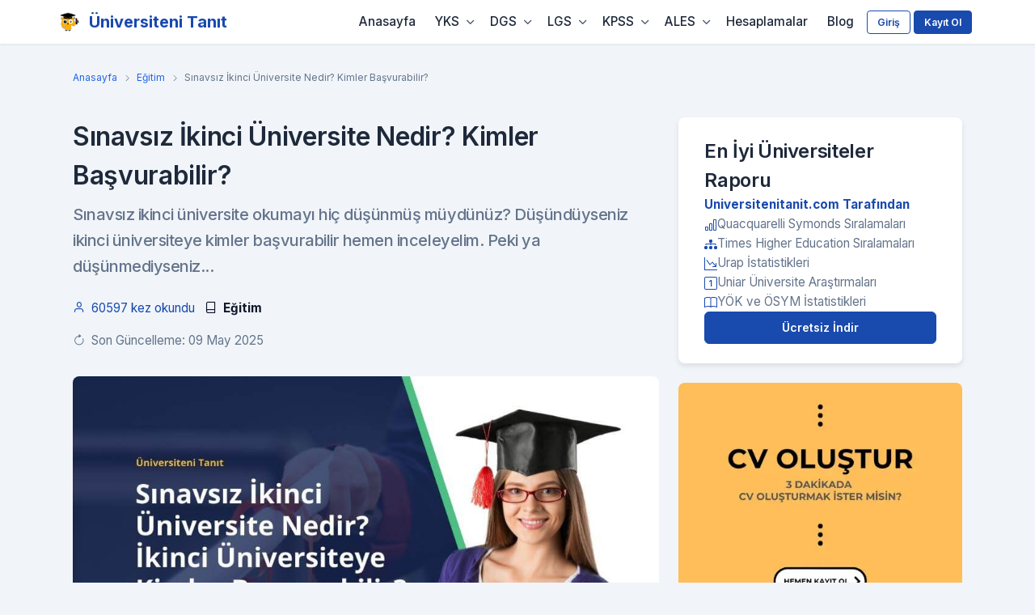

--- FILE ---
content_type: text/html; charset=UTF-8
request_url: https://universitenitanit.com/makale/oku/sinavsiz-ikinci-universite-nedir-kimler-basvurabilir
body_size: 15097
content:
<!DOCTYPE html>
<html lang="tr-TR" prefix="og: http://ogp.me/ns#">

<head>
    <meta charset="utf-8">
    <meta name="viewport" content="width=device-width, initial-scale=1, maximum-scale=1, user-scalable=no">
    <meta name="csrf-token" content="s5UVDAIzsqAZcxoIK1nSvayWOmtStfMimZO9Pa4Z">
    <meta name="robots" content="index, follow">
    
    <meta name="mobile-web-app-capable" content="yes">
    <meta name="apple-touch-fullscreen" content="yes">
    <meta name="HandheldFriendly" content="True">
    <meta name="apple-mobile-web-app-title" content="Üniversiteni Tanıt">
    <meta name="application-name" content="Üniversiteni Tanıt">
    <link rel="shortcut icon" type="image/x-icon" href="https://universitenitanit.com/assets/images/favicon/favicon.ico">
    <link rel="shortcut icon" type="image/png" href="https://universitenitanit.com/assets/images/favicon/favicon.png">
    <link rel="apple-touch-icon" sizes="159x168" href="https://universitenitanit.com/assets/images/brand/logo/apple-touch-icon.png">
    
    <link rel="canonical" href="https://universitenitanit.com/makale/oku/sinavsiz-ikinci-universite-nedir-kimler-basvurabilir">
    
    <link rel="sitemap" type="application/xml" title="Sitemap" href="https://universitenitanit.com/sitemap.xml">
    
    <title>Sınavsız İkinci Üniversite Nedir? Kimler Başvurabilir? | Üniversiteni Tanıt</title>
    <meta name="title" content="Sınavsız İkinci Üniversite Nedir? Kimler Başvurabilir? | Üniversiteni Tanıt">
    <meta name="description" content="Sınavsız ikinci üniversite okumayı hiç düşünmüş müydünüz? Düşündüyseniz ikinci üniversiteye kimler başvurabilir hemen inceleyelim. Peki ya düşünmediyseniz...">
    <meta name="author" content="Üniversiteni Tanıt Team">
    <meta name="theme-color" content="#ffffff">

            <meta property="article:published_time" content="2022-09-02T09:36:04+03:00">
                <meta property="article:modified_time" content="2025-05-09T11:38:50+03:00">
                <meta property="article:section" content="Eğitim">
    
    
    <meta property="og:type" content="article">
    <meta property="og:locale" content="tr_TR">
    <meta property="og:url" content="https://universitenitanit.com/makale/oku/sinavsiz-ikinci-universite-nedir-kimler-basvurabilir">
    <meta property="og:image:secure_url" content="https://universitenitanit.com/uploads/sinavsiz-ikinci-universite-nedir-kimler-basvurabilirc7sJ.jpg">
    <meta property="og:site_name" content="Üniversiteni Tanıt">
    <meta property="og:title" content="Sınavsız İkinci Üniversite Nedir? Kimler Başvurabilir? | Üniversiteni Tanıt">
    <meta property="og:description" content="Sınavsız ikinci üniversite okumayı hiç düşünmüş müydünüz? Düşündüyseniz ikinci üniversiteye kimler başvurabilir hemen inceleyelim. Peki ya düşünmediyseniz...">
    <meta property="og:image" content="https://universitenitanit.com/uploads/sinavsiz-ikinci-universite-nedir-kimler-basvurabilirc7sJ.jpg">
    <meta property="og:image:width" content="960">
    <meta property="og:image:height" content="540">
    
    <meta name="twitter:site" content="@unitanit">
    <meta name="twitter:creator" content="@unitanit">
    <meta property="twitter:card" content="summary_large_image">
    <meta property="twitter:url" content="https://universitenitanit.com/makale/oku/sinavsiz-ikinci-universite-nedir-kimler-basvurabilir">
    <meta property="twitter:title" content="Sınavsız İkinci Üniversite Nedir? Kimler Başvurabilir? | Üniversiteni Tanıt">
    <meta property="twitter:description" content="Sınavsız ikinci üniversite okumayı hiç düşünmüş müydünüz? Düşündüyseniz ikinci üniversiteye kimler başvurabilir hemen inceleyelim. Peki ya düşünmediyseniz...">
    <meta property="twitter:image" content="https://universitenitanit.com/uploads/sinavsiz-ikinci-universite-nedir-kimler-basvurabilirc7sJ.jpg">
    <meta property="twitter:image:alt" content="Sınavsız İkinci Üniversite Nedir? Kimler Başvurabilir? | Üniversiteni Tanıt">






    
    <link href="https://universitenitanit.com/assets/fonts/feather/feather.css" rel="stylesheet">
    <link href="https://universitenitanit.com/assets/libs/bootstrap-icons/font/bootstrap-icons.min.css" rel="stylesheet">
    <link href="https://universitenitanit.com/assets/libs/simplebar/dist/simplebar.min.css" rel="stylesheet">
    
    <link rel="stylesheet" href="https://universitenitanit.com/assets/css/theme.min.css">



    
    
    
    
    
    
    
    

    
    <script type="application/ld+json">
        {
          "@context": "https://schema.org",
          "@type": "Organization",
          "name": "Üniversiteni Tanıt",
          "alternateName": "Sosyal Öğrenci Platformu",
          "url": "https://universitenitanit.com",
          "logo": {
            "@type": "ImageObject",
            "url": "https://universitenitanit.com/assets/images/brand/logo/apple-touch-icon.png",
            "width": 159,
            "height": 168
          },
          "sameAs": [
            "https://x.com/unitanit",
            "https://www.instagram.com/universitenitanit/"
          ]
        }
      </script>

    <script type="application/ld+json">
        {
          "@context": "https://schema.org",
          "@type": "WebSite",
          "name": "Üniversiteni Tanıt",
          "url": "https://universitenitanit.com",
          "potentialAction": [{
            "@type": "SearchAction",
            "target": "https://universitenitanit.com/?s={search_term_string}",
            "query-input": "required name=search_term_string"
          }]
        }
      </script>

    <script type="application/ld+json">
        {
          "@context": "https://schema.org/",
          "@type": "ImageObject",
          "contentUrl": "https://universitenitanit.com/uploads/sinavsiz-ikinci-universite-nedir-kimler-basvurabilirc7sJ.jpg",
          "license": "https://universitenitanit.com/kvkk",
          "acquireLicensePage": "https://universitenitanit.com/iletisim",
          "creditText": "Üniversiteni Tanıt",
          "creator": {
            "@type": "Organization",
            "name": "Üniversiteni Tanıt"
           },
          "copyrightNotice": "Üniversiteni Tanıt"
        }
        </script>

    
    
            <script type="application/ld+json">
{
  "@context": "https://schema.org",
  "@type": "BlogPosting",
  "headline": "Sınavsız İkinci Üniversite Nedir? Kimler Başvurabilir?",
  "description": "Sınavsız ikinci üniversite okumayı hiç düşünmüş müydünüz? Düşündüyseniz ikinci üniversiteye kimler başvurabilir hemen inceleyelim. Peki ya düşünmediyseniz...",
  "datePublished": "2022-09-02T09:36:04+03:00",
  "dateModified": "2025-05-09T11:38:50+03:00",
  "image": {
    "@type": "ImageObject",
    "url": "https://universitenitanit.com/uploads/sinavsiz-ikinci-universite-nedir-kimler-basvurabilirc7sJ.jpg",
    "height": 540,
    "width": 960
  },
  "author": {
    "@type": "Organization",
    "name": "Üniversiteni Tanıt"
  }
}
</script>
        <script type="application/ld+json">
    {
      "@context": "https://schema.org",
      "@type": "BreadcrumbList",
      "itemListElement": [
        {
          "@type": "ListItem",
          "position": 1,
          "name": "Anasayfa",
          "item": "https://universitenitanit.com"
        },
        {
          "@type": "ListItem",
          "position": 2,
          "name": "Eğitim",
          "item": "https://universitenitanit.com/kategoriler/egitim/oku"
        },
        {
          "@type": "ListItem",
          "position": 3,
          "name": "Sınavsız İkinci Üniversite Nedir? Kimler Başvurabilir?",
          "item": "https://universitenitanit.com/makale/oku/sinavsiz-ikinci-universite-nedir-kimler-basvurabilir"
        }
      ]
    }
    </script>
    

    
    







    
    
    
    
    
    
    
    


    
    
    
    
    
    





            <meta name="google-site-verification" content="d2ASDY-Jgk81cKi8rquifaJU29C7qQxIJZ4jCNjK8no">
    

<script async src="https://www.googletagmanager.com/gtag/js?id=AW-452479328" type="65152e5522bb3556abc1ba62-text/javascript"></script>
<script async src="https://www.googletagmanager.com/gtag/js?id=G-N9P0NBYSZH" type="65152e5522bb3556abc1ba62-text/javascript"></script>
<script type="65152e5522bb3556abc1ba62-text/javascript">
  window.dataLayer = window.dataLayer || [];
  function gtag(){dataLayer.push(arguments);}
  gtag('js', new Date());
  gtag('config', 'AW-452479328');
  gtag('config', 'G-N9P0NBYSZH');
</script>


            <script async src="https://pagead2.googlesyndication.com/pagead/js/adsbygoogle.js?client=ca-pub-9720700055970523" crossorigin="anonymous" type="65152e5522bb3556abc1ba62-text/javascript"></script>
    




            <meta name="yandex-verification" content="0b83b4e8c2a71bff">
    
            <meta property="fb:app_id" content="528769551361217">
    
            <meta name="p:domain_verify" content="1e376893056bf49fd801ad257a0f4f20">
    
            <meta name="facebook-domain-verification" content="hoetuw098ta2fl7aovx5azhnlt37ge" />
    
            <!-- Google Tag Manager --> <script type="65152e5522bb3556abc1ba62-text/javascript">(function(w,d,s,l,i){w[l]=w[l]||[];w[l].push({'gtm.start': new Date().getTime(),event:'gtm.js'});var f=d.getElementsByTagName(s)[0], j=d.createElement(s),dl=l!='dataLayer'?'&l='+l:'';j.async=true;j.src= 'https://www.googletagmanager.com/gtm.js?id='+i+dl;f.parentNode.insertBefore(j,f); })(window,document,'script','dataLayer','GTM-NTW9S4C');</script> <!-- End Google Tag Manager -->
    


</head>

<body>


            <!-- Google Tag Manager (noscript) --> <noscript><iframe src="https://www.googletagmanager.com/ns.html?id=GTM-NTW9S4C" height="0" width="0" style="display:none;visibility:hidden"></iframe></noscript> <!-- End Google Tag Manager (noscript) -->
    <nav class="navbar navbar-expand-lg">
    <div class="container px-0">
        <a class="fw-bold text-primary fs-3 d-flex" href="https://universitenitanit.com">
            <img src="https://universitenitanit.com/assets/images/svg/universitenitanit.svg" class="rounded-3 me-2"
                alt="Üniversiteni Tanıt Logo" title="Üniversiteni Tanıt" width="32" height="32" />
            Üniversiteni Tanıt</a>
        <div class="d-flex align-items-center order-lg-3">
            <div class="d-flex align-items-center">




                                    <div class="d-none d-lg-block me-2">
                        <a href="https://universitenitanit.com/login" class="btn btn-sm btn-outline-primary">Giriş</a>
                        <a href="https://universitenitanit.com/register" class="btn btn-sm btn-primary">Kayıt Ol</a>
                    </div>
                
                


            </div>
            <div>
                <button class="navbar-toggler collapsed" type="button" data-bs-toggle="collapse"
                    data-bs-target="#navbar-default" aria-controls="navbar-default" aria-expanded="false"
                    aria-label="Toggle navigation">
                    <span class="icon-bar top-bar mt-0"></span>
                    <span class="icon-bar middle-bar"></span>
                    <span class="icon-bar bottom-bar"></span>
                </button>
            </div>
        </div>
        <!-- Button -->

        <!-- Collapse -->
        <div class="collapse navbar-collapse" id="navbar-default">
            <ul class="navbar-nav ms-auto">
                <li class="nav-item me-2"><a href="https://universitenitanit.com" class="nav-link">Anasayfa</a>

                    <li class="nav-item dropdown">
                        <a class="nav-link dropdown-toggle" href="#" id="navbarLanding" data-bs-toggle="dropdown"
                            aria-haspopup="true" aria-expanded="false">YKS</a>
                        <ul class="dropdown-menu" aria-labelledby="navbarLanding">
                            <li><a href="https://universitenitanit.com/basari-siralamalari-ve-taban-puanlar" class="dropdown-item">YKS Bölüm Puanları</a></li>
                            <li><a href="https://universitenitanit.com/makale/oku/universite-taban-puanlari-ve-basari-siralamalari" class="dropdown-item">YKS Üniversite Puanları</a></li>
                            <li><a href="https://universitenitanit.com/yks-tercih-robotu-bolum-karsilastirma" class="dropdown-item fw-bold text-danger">YKS Tercih Robotu <span> 🚀</span></a></li>
                            <li><a href="https://universitenitanit.com/makale/oku/tyt-konulari-ve-soru-dagilimi-yks" class="dropdown-item">TYT Konuları</a></li>
                            <li><a href="https://universitenitanit.com/makale/oku/ayt-konulari-ve-soru-dagilimi-yks" class="dropdown-item">AYT Konuları</a></li>
                            <li><a href="https://universitenitanit.com/makale/oku/yks-cikmis-sorular" class="dropdown-item">YKS Çıkmış Soruları</a></li>
                        </ul>
                    </li>

                    <li class="nav-item dropdown">
                        <a class="nav-link dropdown-toggle" href="#" id="navbarLanding" data-bs-toggle="dropdown"
                            aria-haspopup="true" aria-expanded="false">DGS</a>
                        <ul class="dropdown-menu" aria-labelledby="navbarLanding">
                            <li><a href="https://universitenitanit.com/makale/oku/dgs-taban-puanlari" class="dropdown-item">DGS Puanları</a></li>
                            <li><a href="https://universitenitanit.com/makale/oku/dgs-konulari-ve-soru-dagilimi" class="dropdown-item">DGS Konuları</a></li>
                            <li><a href="https://universitenitanit.com/makale/oku/dgs-cikmis-sorular-ve-cevaplari-pdf-osym" class="dropdown-item">DGS Çıkmış Soruları</a></li>
                        </ul>
                    </li>

                    <li class="nav-item dropdown">
                        <a class="nav-link dropdown-toggle" href="#" id="navbarLanding" data-bs-toggle="dropdown"
                            aria-haspopup="true" aria-expanded="false">LGS</a>
                        <ul class="dropdown-menu" aria-labelledby="navbarLanding">
                            <li><a href="https://universitenitanit.com/makale/oku/lise-taban-puanlari-ve-yuzdelik-dilimleri-lgs-meb" class="dropdown-item">LGS Puanları</a></li>
                            <li><a href="https://universitenitanit.com/makale/oku/lgs-konulari-ve-soru-dagilimi" class="dropdown-item">LGS Konuları</a></li>
                            <li><a href="https://universitenitanit.com/makale/oku/lgs-cikmis-sorular-ve-cevaplari" class="dropdown-item">LGS Çıkmış Soruları</a></li>
                        </ul>
                    </li>

                    <li class="nav-item dropdown">
                        <a class="nav-link dropdown-toggle" href="#" id="navbarLanding" data-bs-toggle="dropdown"
                            aria-haspopup="true" aria-expanded="false">KPSS</a>
                        <ul class="dropdown-menu" aria-labelledby="navbarLanding">
                            <li><a href="https://universitenitanit.com/makale/oku/kpss-lisans-atama-taban-puanlari" class="dropdown-item">KPSS Lisans Atamaları</a></li>
                            <li><a href="https://universitenitanit.com/makale/oku/kpss-on-lisans-atama-taban-puanlari" class="dropdown-item">KPSS Ön Lisans Atamaları</a></li>
                            <li><a href="https://universitenitanit.com/makale/oku/kpss-ortaogretim-atama-taban-puanlari" class="dropdown-item">KPSS Ortaöğretim Atamaları</a></li>
                            <li><a href="https://universitenitanit.com/makale/oku/kpss-lisans-konulari-ve-soru-dagilimi" class="dropdown-item">KPSS Lisans Konuları</a></li>
                            <li><a href="https://universitenitanit.com/makale/oku/kpss-onlisans-konulari-ve-soru-dagilimi-osym" class="dropdown-item">KPSS Ön Lisans Konuları</a></li>

                        </ul>
                    </li>

                    <li class="nav-item dropdown">
                        <a class="nav-link dropdown-toggle" href="#" id="navbarLanding" data-bs-toggle="dropdown"
                            aria-haspopup="true" aria-expanded="false">ALES</a>
                        <ul class="dropdown-menu" aria-labelledby="navbarLanding">
                            <li><a href="https://universitenitanit.com/makale/oku/ales-konulari-ve-soru-dagilimi" class="dropdown-item">ALES Konuları</a></li>
                            <li><a href="https://universitenitanit.com/makale/oku/ales-cikmis-sorular-ve-cevaplari-son-5-yil" class="dropdown-item">ALES Çıkmış Soruları</a></li>
                        </ul>
                    </li>



                <li class="nav-item me-2"><a href="https://universitenitanit.com#puan-hesaplama-araclari" class="nav-link">Hesaplamalar</a></li>
                <li class="nav-item me-2"><a href="https://universitenitanit.com#blog" class="nav-link">Blog</a></li>


                            



                                <div class="d-lg-none me-2">
                    <li class="nav-item"><a href="https://universitenitanit.com/login" class="nav-link text-primary">Giriş</a></li>
                    <li class="nav-item"><a href="https://universitenitanit.com/register" class="nav-link fw-bold">Kayıt</a></li>
                </div>
                        
                        






            </ul>
        </div>
    </div>
</nav>


    <section class="py-5">
        <div class="container">
            <div class="row">
                <div class="col-12">
                    <div class="d-flex flex-column">
                        <nav aria-label="breadcrumb">
                            <ol class="breadcrumb">
                                <li class="breadcrumb-item"><a href="https://universitenitanit.com">Anasayfa</a></li>
                                <li class="breadcrumb-item"><a
                                        href="https://universitenitanit.com/kategoriler/egitim/oku">Eğitim</a>
                                </li>
                                <li class="breadcrumb-item" aria-current="page">
                                    
                                    <span class="d-inline d-md-none">
                                        Sınavsız İkinci Üniversit...
                                    </span>
                                    
                                    <span class="d-none d-md-inline">
                                        Sınavsız İkinci Üniversite Nedir? Kimler Başvurabilir?
                                    </span>
                                </li>
                            </ol>
                        </nav>
                    </div>
                </div>
            </div>
        </div>
    </section>



    <!-- Content -->
    <section class="py-lg-2 py-3">
        <div class="container mb-lg-8">
            <div class="row">



                <div class="col-xl-8 col-lg-12 col-md-7 col-12">

                    <h1>Sınavsız İkinci Üniversite Nedir? Kimler Başvurabilir?</h1>
                    <p class="lead mb-4">Sınavsız ikinci üniversite okumayı hiç düşünmüş müydünüz? Düşündüyseniz ikinci üniversiteye kimler başvurabilir hemen inceleyelim. Peki ya düşünmediyseniz...</p>


                    <div class="d-flex justify-content-between align-items-center mb-3">
                        <div class="mb-2 mb-md-0">
                            <!-- text -->
                            <span class="text-primary">
                                <i class="fe fe-user"></i>
                                <span class="ms-1">60597 kez okundu</span>
                            </span>
                            <span class="mx-2 text-dark">
                                <i class="fe fe-book"></i>
                                <a href="https://universitenitanit.com/kategoriler/egitim/oku"><span
                                        class="ms-1 fw-bold text-dark">Eğitim</span></a>
                            </span>

                        </div>




                    </div>


                    <div class="d-flex justify-content-between align-items-center mb-5">

                        <div class="mb-2 mb-md-0">
                            <span>
                                <i class="bi bi-arrow-clockwise"></i>
                                <span class="ms-1">Son Güncelleme:
                                    09 May 2025</span>
                                </pspan>

                        </div>

                    </div>


                    <img src="https://universitenitanit.com/uploads/sinavsiz-ikinci-universite-nedir-kimler-basvurabilirc7sJ.jpg" alt="Sınavsız İkinci Üniversite Nedir? Kimler Başvurabilir?"
                        class="img-fluid rounded-3 mb-4" width="960" height="540">




                                            <!-- Ads by https://cvolustur.com start -->
                        <div class="row mt-3 justify-content-center mb-3 d-block d-md-none text-center">
                            <div class="col-md-12">
                                <div class="card bg-light shadow-none">
                                    <a href="https://cvolustur.com" target="_blank" rel="noopener nofollow">
                                        <img src="https://universitenitanit.com/assets/images/banner/isbirligi-cvlustur-universitenitanit-450-375.webp"
                                            alt="Hemen CV Oluştur" class="lazy img-fluid rounded-3" width="450"
                                            height="375">
                                    </a>
                                    <p class="small">- Reklam -</p>
                                </div>
                            </div>
                        </div>
                        <!-- Ads by https://cvolustur.com end -->
                    



                    <h2>Sınavsız İkinci Üniversite Nedir?</h2>
<p>Üniversite mezunları veya halen öğrenci olanlar, sınavsız bir şekilde Ankara Üniversitesi, Atatürk Üniversitesi, Anadolu Üniversitesi ve İstanbul Üniversitesi Açık Öğretim Programlarına kaydolma fırsatından yararlanabilirler. Bu sistem Sınavsız İkinci Üniversite olarak adlandırılmaktadır.</p>

<h2>İkinci Üniversiteye Kimler Başvurabilir?</h2>
<p>Hali hazırda bir üniversitede eğitim alıyorsanız ikinci üniversite bölümlerinde de eğitim alabilirsiniz. Ancak lisans öğrencileri veya mezunları lisans ve ön lisans programlarına, ön lisans programı öğrencileri veya mezunları ön lisans programlarına kayıt yaptırabilirler. Ayrıca, herhangi bir yükseköğretim programına kayıtlı olan öğrenciler, farklı bir alanda olmak kaydıyla ikinci bir programa başvurabilirler.</p>

<h2>İkinci Üniversite Okumanın Sizlere Faydası Ne Olur?</h2>
<p>Üniversiteye girişte zaten bir eğitim alıyorsunuz. Bu eğitimi farklı alanlarda veya ilgili alanlarda kaliteli eğitimlerle taçlandırabilirsiniz. Lisans programlarından mezun olanların çoğu öğrenci CV’ye birkaç az süreli staj ve bir tane üniversite yazıyor. Eğer sosyal sorumluluk, gönüllü çalışma, part time çalışma gibi aktiviteleri ekleyip farklı bir bölümden de mezun olursanız iş başvurularında ön sıralarda olacağınızdan emin olabilirsiniz. Ayrıca, ikinci bir üniversite eğitimi, mevcut mesleğinizde uzmanlaşmanızı veya tamamen yeni bir kariyer yoluna yönelmenizi sağlayabilir. Örneğin, bir mühendislik mezunuysanız, ikinci üniversite ile işletme veya sağlık yönetimi gibi farklı bir alanda yetkinlik kazanabilirsiniz.</p>

<!--Reklam-->
<div class="mb-3">
  <script async src="https://pagead2.googlesyndication.com/pagead/js/adsbygoogle.js?client=ca-pub-9720700055970523" crossorigin="anonymous" type="65152e5522bb3556abc1ba62-text/javascript"></script>
  <!-- newspage-in -->
  <ins class="adsbygoogle" style="display:block" data-ad-client="ca-pub-9720700055970523" data-ad-slot="1409211592" data-ad-format="auto" data-full-width-responsive="true"></ins>
  <script type="65152e5522bb3556abc1ba62-text/javascript">
    (adsbygoogle = window.adsbygoogle || []).push({});
  </script>
</div>
<!--Reklam-->

<h2>Sınavsız İkinci Üniversite Başvuru Şartları Koşulları</h2>
<p>İkinci üniversite kayıt şartları aşağıdaki gibidir.</p>

<div class="mb-3">
  <ul>
    <li>Lisans veya ön lisans programlarından mezun ya da halen eğitim alan öğrenciler ikinci üniversite şartları arasındadır.</li>
    <li>Okuduğunuz veya mezun olduğunuz bölümden farklı bir bölüme kayıt yaptırabilirsiniz.</li>
    <li>KKTC’deki öğrenciler de yukarıdaki şartları sağlamak koşuluyla başvuru yapabilirler.</li>
    <li>Yabancı uyruklu öğrenciler, Türkiye’deki yükseköğretim kurumlarında geçerli bir öğrenci statüsüne sahip olmaları durumunda başvuru yapabilirler.</li>
    <li>Aynı anda iki farklı lisans programına kayıt yaptırılması mümkün değildir; ancak bir lisans ve bir ön lisans programına kayıt olunabilir.</li>
  </ul>
</div>

<h2>İkinci Üniversite Okumanıza İmkan Tanıyan Üniversiteler ve Bölümleri</h2>
<p>Sınavsız ikinci üniversite bölümlerini sizler için listeledik. İkinci üniversite okumanıza imkan tanıyan üniversiteler Atatürk Üniversitesi, İstanbul Üniversitesi, Anadolu Üniversitesi ve Ankara Üniversiteleridir. Lisans programlarına ve ön lisans programlarına kayıt yaptırabilirsiniz. Bu üniversiteler, açık öğretim fakülteleri aracılığıyla geniş bir yelpazede programlar sunar.</p>

<h2>Sınavsız İkinci Üniversite Bölümleri</h2>
<p>Sınavsız ikinci üniversite bölümleri ve üniversitelerine aşağıdaki listelerden ulaşabilirsiniz.</p>

<h3>Atatürk Üniversitesi İkinci Üniversite Bölümleri</h3>
<p>Atatürk Üniversitesi sınavsız ikinci üniversite bölümleri aşağıdaki gibidir.</p>

<div class="mb-3">
  <b>İkinci Üniversite kapsamında başvurabileceğiniz lisans programları;</b>
  <ul>
    <li>Egzersiz ve Spor Bilimleri</li>
    <li>Halkla İlişkiler ve Tanıtım</li>
    <li>Grafik Sanatlar</li>
    <li>İşletme</li>
    <li>Kamu Yönetimi</li>
    <li>Reklamcılık</li>
    <li>Rekreasyon</li>
    <li>Sağlık Yönetimi</li>
    <li>Sosyoloji</li>
    <li>Tarih</li>
  </ul>
</div>

<div class="mb-3">
  <b>İkinci Üniversite kapsamında başvurabileceğiniz ön lisans programları;</b>
  <ul>
    <li>Acil Durum ve Afet Yönetimi</li>
    <li>Bankacılık ve Sigortacılık</li>
    <li>Bilgisayar Programcılığı</li>
    <li>Bilgi Yönetimi</li>
    <li>Büro Yönetimi ve Yönetici Asistanlığı</li>
    <li>Çağrı Merkezi Hizmetleri</li>
    <li>Çocuk Gelişimi</li>
    <li>Dış Ticaret</li>
    <li>Emlak Yönetimi</li>
    <li>Fotoğrafçılık ve Kameramanlık</li>
    <li>Halkla İlişkiler ve Tanıtım</li>
    <li>İslami İlimler</li>
    <li>İş Sağlığı ve Güvenliği</li>
    <li>İşletme Yönetimi</li>
    <li>Laborant ve Veteriner Sağlık</li>
    <li>Lojistik</li>
    <li>Muhasebe ve Vergi Uygulamaları</li>
    <li>Radyo ve Televizyon Programcılığı</li>
    <li>Reklamcılık</li>
    <li>Sağlık Kurumları İşletmeciliği</li>
    <li>Sivil Hava Ulaştırma İşletmeciliği</li>
    <li>Sosyal Hizmetler</li>
    <li>Spor Yönetimi</li>
    <li>Tıbbi Dokümantasyon ve Sekreterlik</li>
    <li>Turizm ve Otel İşletmeciliği</li>
    <li>Yeni Medya ve Gazetecilik</li>
    <li>Yerel Yönetimler</li>
  </ul>
</div>

<!-- Image -->
<figure class="figure mt-2 mb-3">
  <img class="rounded-3 img-fluid" src="https://universitenitanit.com/uploads/sinavsiz-ikinci-universite-nedir-kimler-basvurabilir-1.jpg" alt="Sınavsız İkinci Üniversite Nedir? Kimler Başvurabilir? - Atatürk Üniversitesi" height="540" width="960">
</figure>

<h3>Anadolu Üniversitesi İkinci Üniversite Bölümleri</h3>
<p>Anadolu Üniversitesi sınavsız ikinci üniversite bölümleri (AÖF Anadolu) aşağıdaki gibidir.</p>

<div class="mb-3">
  <b>Açıköğretim Fakültesi ön lisans programları;</b>
  <ul>
    <li>1. Acil Durum ve Afet Yönetimi *</li>
    <li>2. Aşçılık</li>
    <li>3. Bankacılık ve Sigortacılık</li>
    <li>4. Bilgisayar Programcılığı</li>
    <li>5. Büro Yönetimi ve Yönetici Asistanlığı</li>
    <li>6. Coğrafi Bilgi Sistemleri</li>
    <li>7. Çağrı Merkezi Hizmetleri</li>
    <li>8. Dış Ticaret</li>
    <li>9. Emlak Yönetimi</li>
    <li>10. Engelli Bakımı ve Rehabilitasyon *</li>
    <li>11. Ev İdaresi</li>
    <li>12. Fotoğrafçılık ve Kameramanlık</li>
    <li>13. Halkla İlişkiler ve Tanıtım</li>
    <li>14. İlahiyat (Arapça) ***</li>
    <li>15. İlahiyat</li>
    <li>16. İnsan Kaynakları Yönetimi</li>
    <li>17. İş Sağlığı ve Güvenliği</li>
    <li>18. İşletme Yönetimi</li>
    <li>19. Kültürel Miras ve Turizm</li>
    <li>20. Laborant ve Veteriner Sağlık *</li>
    <li>21. Lojistik</li>
    <li>22. Marka İletişimi</li>
    <li>23. Medya ve İletişim</li>
    <li>24. Menkul Kıymetler ve Sermaye Piyasası</li>
    <li>25. Muhasebe ve Vergi Uygulamaları</li>
    <li>26. Perakende Satış ve Mağaza Yönetimi</li>
    <li>27. Radyo ve Televizyon Programcılığı</li>
    <li>28. Sağlık Kurumları İşletmeciliği</li>
    <li>29. Sivil Hava Ulaştırma İşletmeciliği **</li>
    <li>30. Sosyal Hizmetler</li>
    <li>31. Sosyal Medya Yöneticiliği</li>
    <li>32. Spor Yönetimi</li>
    <li>33. Tarım Teknolojisi</li>
    <li>34. Tıbbi Dokümantasyon ve Sekreterlik</li>
    <li>35. Turizm ve Otel İşletmeciliği *</li>
    <li>36. Turizm ve Seyahat Hizmetleri *</li>
    <li>37. Web Tasarımı ve Kodlama</li>
    <li>38. Yaşlı Bakımı</li>
    <li>39. Yerel Yönetimler</li>
  </ul>
</div>

<!--Reklam-->
<div class="mb-3">
  <script async src="https://pagead2.googlesyndication.com/pagead/js/adsbygoogle.js?client=ca-pub-9720700055970523" crossorigin="anonymous" type="65152e5522bb3556abc1ba62-text/javascript"></script>
  <!-- newspage-in -->
  <ins class="adsbygoogle" style="display:block" data-ad-client="ca-pub-9720700055970523" data-ad-slot="1409211592" data-ad-format="auto" data-full-width-responsive="true"></ins>
  <script type="65152e5522bb3556abc1ba62-text/javascript">
    (adsbygoogle = window.adsbygoogle || []).push({});
  </script>
</div>
<!--Reklam-->

<div class="mb-3">
  <b>Açıköğretim Fakültesi Lisans Programları;</b>
  <ul>
    <li>Felsefe</li>
    <li>Görsel İletişim Tasarımı</li>
    <li>Halkla İlişkiler ve Reklamcılık</li>
    <li>Sağlık Yönetimi</li>
    <li>Sosyoloji</li>
    <li>Tarih</li>
    <li>Türk Dili ve Edebiyatı</li>
    <li>Yönetim Bilişim Sistemleri</li>
  </ul>
</div>

<div class="mb-3">
  <b>İktisat Fakültesi Lisans Programları;</b>
  <ul>
    <li>Çalışma Ekonomisi ve Endüstri İlişkileri</li>
    <li>İktisat</li>
    <li>İktisat (İngilizce)****</li>
    <li>Maliye</li>
    <li>Siyaset Bilimi ve Kamu Yönetimi</li>
    <li>Siyaset Bilimi ve Kamu Yönetimi (İngilizce)****</li>
    <li>Uluslararası İlişkiler</li>
    <li>Uluslararası İlişkiler (İngilizce)****</li>
  </ul>
</div>

<div class="mb-3">
  <b>İşletme Fakültesi Lisans Programları;</b>
  <ul>
    <li>Havacılık Yönetimi</li>
    <li>İşletme</li>
    <li>İşletme (İngilizce)****</li>
    <li>Turizm İşletmeciliği</li>
    <li>Uluslararası Ticaret ve Lojistik</li>
  </ul>
</div>

<p>Not: “*” işaretli bölümler zorunlu staj uygulamasının bulunduğu bölümlerdir. “**” işaretli bölümler özel koşullu programlardır. Özel koşulları incelemek için üniversitenin web sitesini ziyaret edebilirsiniz. “***” işaretli bölümlerin öğretim dili Arapçadır. “****” işaretli bölümlerin öğretim dili ise İngilizcedir.</p>

<!-- Image -->
<figure class="figure mt-2 mb-3">
  <img class="rounded-3 img-fluid" src="https://universitenitanit.com/uploads/sinavsiz-ikinci-universite-nedir-kimler-basvurabilir-2.jpg" alt="Sınavsız İkinci Üniversite Nedir? Kimler Başvurabilir? - Aöf" height="540" width="960">
</figure>

<h3>İstanbul Üniversitesi İkinci Üniversite Bölümleri</h3>
<p>İstanbul Üniversitesi sınavsız ikinci üniversite bölümleri aşağıdaki gibidir.</p>

<div class="mb-3">
  <b>AUZEF Ön Lisans Programları</b>
  <ul>
    <li>Bilgisayar Programcılığı</li>
    <li>Çocuk Gelişimi</li>
    <li>E-Ticaret Pazarlama</li>
    <li>Grafik Tasarımı</li>
    <li>Hukuk Büro Yönetimi ve Sekreterliği</li>
    <li>İlahiyat</li>
    <li>İş Sağlığı ve Güvenliği</li>
    <li>Kültürel Miras ve Turizm</li>
    <li>Laborant ve Veteriner Sağlık</li>
    <li>Marka İletişimi</li>
    <li>Sağlık Kurumları İşletmeciliği</li>
    <li>Sivil Hava Ulaştırma İşletmeciliği Yönetimi</li>
    <li>Sosyal Hizmetler</li>
    <li>Tıbbi Dökümantasyon ve Sekreterlik</li>
    <li>Yaşlı Bakımı</li>
  </ul>
</div>

<div class="mb-3">
  <b>AUZEF Lisans Programları</b>
  <ul>
    <li>Coğrafya</li>
    <li>Çocuk Gelişimi</li>
    <li>Felsefe</li>
    <li>Egzersiz ve Spor Bilimleri</li>
    <li>İktisat</li>
    <li>İnsan Kaynakları Yönetimi</li>
    <li>İş Sağlığı ve Güvenliği</li>
    <li>İşletme</li>
    <li>Rekreasyon</li>
    <li>Siyaset Bilimi ve Uluslararası İlişkiler</li>
    <li>Siyaset Bilimi ve Kamu Yönetimi</li>
    <li>Sosyoloji</li>
    <li>Tarih</li>
    <li>Uluslararası Ticaret ve Lojistik</li>
    <li>Yönetim Bilişim Sistemleri</li>
  </ul>
</div>

<!-- Image -->
<figure class="figure mt-2 mb-3">
  <img class="rounded-3 img-fluid" src="https://universitenitanit.com/uploads/sinavsiz-ikinci-universite-nedir-kimler-basvurabilir-3.jpg" alt="Sınavsız İkinci Üniversite Nedir? Kimler Başvurabilir? - Auzef" height="540" width="960">
</figure>

<!--Reklam-->
<div class="mb-3">
  <script async src="https://pagead2.googlesyndication.com/pagead/js/adsbygoogle.js?client=ca-pub-9720700055970523" crossorigin="anonymous" type="65152e5522bb3556abc1ba62-text/javascript"></script>
  <!-- newspage-in -->
  <ins class="adsbygoogle" style="display:block" data-ad-client="ca-pub-9720700055970523" data-ad-slot="1409211592" data-ad-format="auto" data-full-width-responsive="true"></ins>
  <script type="65152e5522bb3556abc1ba62-text/javascript">
    (adsbygoogle = window.adsbygoogle || []).push({});
  </script>
</div>
<!--Reklam-->

<h3>Ankara Üniversitesi İkinci Üniversite Bölümleri</h3>
<p>Ankara Üniversitesi sınavsız ikinci üniversite bölümleri aşağıdaki gibidir.</p>

<div class="mb-3">
  <b>ANKUZEF Ön Lisans Programları;</b>
  <ul>
    <li>Laborant ve Veteriner Sağlık (Açıköğretim ön lisans programı)</li>
    <li>Spor Yönetimi (Açıköğretim ön lisans programı)</li>
    <li>Bilgi Yönetimi (Açıköğretim ön lisans programı)</li>
  </ul>
</div>

<div class="mb-3">
  <b>ANKUZEF Lisans Programları;</b>
  <ul>
    <li>Yönetim Bilişim Sistemleri (İkinci üniversite lisans programı)</li>
    <li>Elektronik Ticaret ve Yönetimi (İkinci üniversite lisans programı)</li>
  </ul>
</div>

<!-- Image -->
<figure class="figure mt-2 mb-3">
  <img class="rounded-3 img-fluid" src="https://universitenitanit.com/uploads/sinavsiz-ikinci-universite-nedir-kimler-basvurabilir-4.jpg" alt="Sınavsız İkinci Üniversite Nedir? Kimler Başvurabilir? - ANKUZEF" height="540" width="960">
</figure>

<!--Reklam-->
<div class="mb-3">
  <script async src="https://pagead2.googlesyndication.com/pagead/js/adsbygoogle.js?client=ca-pub-9720700055970523" crossorigin="anonymous" type="65152e5522bb3556abc1ba62-text/javascript"></script>
  <!-- newspage-in -->
  <ins class="adsbygoogle" style="display:block" data-ad-client="ca-pub-9720700055970523" data-ad-slot="1409211592" data-ad-format="auto" data-full-width-responsive="true"></ins>
  <script type="65152e5522bb3556abc1ba62-text/javascript">
    (adsbygoogle = window.adsbygoogle || []).push({});
  </script>
</div>
<!--Reklam-->

<h2>Sınavsız İkinci Üniversite Kayıt Bilgileri</h2>
<p> <a href="https://ankuzef.ankara.edu.tr/ikinciuniversite" rel="nofollow" target="_blank" class="text-decoration-underline">Ankara Üniversitesi Sınavsız İkinci Üniversite Web Sayfası</a>’na, <a href="https://auzef.istanbul.edu.tr/tr" rel="nofollow" target="_blank" class="text-decoration-underline">İstanbul Üniversitesi Sınavsız İkinci Üniversite Web Sayfası</a>’na, <a href="https://www.ataaof.edu.tr/" rel="nofollow" target="_blank" class="text-decoration-underline">Atatürk Üniversitesi Sınavsız İkinci Üniversite Web Sayfası</a>’na, <a rel="nofollow" target="_blank" href="https://www.anadolu.edu.tr/acikogretim/nasil-ogrenci-olabilirim/ikinci-universite" class="text-decoration-underline">Anadolu Üniversitesi Sınavsız İkinci Üniversite Web Sayfası</a>’na bağlantılara tıklayarak ulaşabilirsiniz. Yükseköğretim kurumlarının öğretim programındaki şartlara ve daha fazla detaylı bilgilere üniversitelerin sayfalarından ulaşabilirsiniz. Ayrıca, kayıt işlemleri genellikle online olarak yapılmakta olup, gerekli belgeler ve süreçler hakkında bilgi almak için ilgili üniversitenin resmi web sitesini düzenli olarak kontrol etmeniz önerilir.</p>

<h2>Üniversiteni Tanıt Tavsiyeleri</h2>
<p>Mezun olanlar ya da hali hazırda örgün programlarda halen eğitim gören öğrencilere mutlaka ikinci bir üniversite okumalarını tavsiye ediyoruz. Sizlerin bakış açısını değiştireceği gibi mesleğinizde veya farklı alanlarda gelişmenizi sağlayacaktır. Açıköğretim programlarından ilginizi çeken herhangi bir programa kayıt yaptırabilirsiniz. Örneğin, bir sosyal hizmetler programına kayıt olarak toplumsal projelerde yer alabilir veya işletme yönetimi okuyarak kendi işinizi kurma yolunda önemli bir adım atabilirsiniz.</p>

<!-- blockquote -->
<figure class="rounded-3 p-3 mb-3" style="background-color: #2e4c6d;">
  <blockquote class="blockquote">
    <p class="text-light"><b>Part Time İşler</b></p>
    <p class="fs-6 text-light">Üniversite Öğrencilerinin Çalışabileceği Part Time İşler</p>
    <a href="https://universitenitanit.com/makale/oku/universite-ogrencilerinin-calisabilecegi-part-time-isler" class="btn btn-sm btn-white mt-1 fw-bold rounded-3" style="color: #2e4c6d;">İçeriğe Git</a>
  </blockquote>
</figure>

<h3>İkinci Üniversite Kayıtları Ne Zaman?</h3>
<p>İkinci üniversite kayıt tarihleri her yıl değişiklik gösterebilir. Genellikle yaz ve sonbahar dönemlerinde kayıtlar açılır. 2025 yılı kayıt tarihleri henüz belli olmadığından, güncel bilgiler için ilgili üniversitelerin resmi web sitelerini takip etmenizi öneririz:</p>
<div>
  <ul>
    <li>Anadolu Üniversitesi - Kayıt tarihleri için resmi duyuruları takip edin.</li>
    <li>Atatürk Üniversitesi - Genellikle yaz döneminde ön kayıtlar alınır, detaylar için web sitesini kontrol edin.</li>
    <li>İstanbul Üniversitesi - <a href="https://ikinciuniversite.istanbul.edu.tr/tr/content/ikinci-universite/ikinci-universite" rel="nofollow" target="_blank"><b>tıkla</b></a></li>
    <li>Ankara Üniversitesi - <a href="https://basvuru.ankara.edu.tr/" target="_blank" rel="nofollow"><b>tıkla</b></a></li>
  </ul>
</div>

                    

                    

                    <hr>

                    <div class="row">
                                                    <div class="col-xl-6 col-lg-4 col-md-6 col-12">
                                <!-- Card -->
                                <div class="card mb-4 shadow-lg card-lift">
                                    <a href="https://universitenitanit.com/makale/oku/qs-dunya-universiteleri-siralamasi"><img
                                            src="https://universitenitanit.com/uploads/qs-dunya-universiteleri-siralamasiU6In.jpg" class="card-img-top"
                                            alt="QS Dünya Üniversiteleri Sıralaması - 2025"></a>
                                    <!-- Card body -->
                                    <div class="card-body">
                                        <a href="https://universitenitanit.com/kategoriler/egitim/oku"
                                            class="fs-5 fw-semibold d-block mb-3 text-primary">Eğitim</a>
                                        <a href="https://universitenitanit.com/makale/oku/qs-dunya-universiteleri-siralamasi">
                                            <p class="h3">QS Dünya Üniversiteleri Sıralaması - 2025</p>
                                        </a>
                                        <p>QS dünya üniversiteleri sıralaması açıklandı. Dünyadaki en iyi üniversiteler hangileri, Türkiye&#039;den kaç üniversite ilk 1000&#039;de, detaylıca inceledik. Başlayalım.</p>
                                        <!-- Media content -->
                                        <div class="row align-items-center g-0 mt-4">
                                            <div class="col-auto">
                                                <p class="fs-6 mb-0">Tam 10429 kez okundu :)
                                                </p>
                                            </div>
                                        </div>
                                    </div>
                                </div>
                            </div>
                                                    <div class="col-xl-6 col-lg-4 col-md-6 col-12">
                                <!-- Card -->
                                <div class="card mb-4 shadow-lg card-lift">
                                    <a href="https://universitenitanit.com/makale/oku/sosyal-hizmetler-uzmani-nedir-ne-is-yapar"><img
                                            src="https://universitenitanit.com/uploads/sosyal-hizmetler-uzmani-nedir-ne-is-yaparj4Vq.jpg" class="card-img-top"
                                            alt="Sosyal Hizmet Uzmanı Nedir? Ne İş Yapar?"></a>
                                    <!-- Card body -->
                                    <div class="card-body">
                                        <a href="https://universitenitanit.com/kategoriler/egitim/oku"
                                            class="fs-5 fw-semibold d-block mb-3 text-primary">Eğitim</a>
                                        <a href="https://universitenitanit.com/makale/oku/sosyal-hizmetler-uzmani-nedir-ne-is-yapar">
                                            <p class="h3">Sosyal Hizmet Uzmanı Nedir? Ne İş Yapar?</p>
                                        </a>
                                        <p>Sosyal Hizmet uzmanı nedir, ne iş yapar? Sizlere bugün çok önemli bir üniversite bölümünü ve mesleği tanıtacağız. Sosyal hizmet bölümü nedir?</p>
                                        <!-- Media content -->
                                        <div class="row align-items-center g-0 mt-4">
                                            <div class="col-auto">
                                                <p class="fs-6 mb-0">Tam 6951 kez okundu :)
                                                </p>
                                            </div>
                                        </div>
                                    </div>
                                </div>
                            </div>
                                            </div>




                </div>

                <div class="col-xl-4 col-lg-12 col-md-5 col-12 mt-6 mt-md-0">


                    <div class="card shadow">
                        <!--card body-->
                        <div class="card-body px-md-5 pt-2">

                            <div class="d-flex flex-column gap-2">
                                <!--heading-->
                                <span class="mb-0 mt-3 h2">
                                    En İyi Üniversiteler Raporu
                                </span>
                                <span class="text-primary fw-bold">Universitenitanit.com Tarafından</span>
                                <div class="d-flex flex-column gap-3">
                                    <div class="d-flex flex-column gap-2">
                                        <ul class="list-unstyled mb-0 d-flex flex-column gap-2">
                                            <li class="d-flex flex-row gap-2">
                                                <!--icon-->
                                                <span>
                                                    <svg xmlns="http://www.w3.org/2000/svg" width="16" height="16"
                                                        fill="currentColor" class="bi bi-bar-chart text-primary"
                                                        viewBox="0 0 16 16">
                                                        <path
                                                            d="M4 11H2v3h2zm5-4H7v7h2zm5-5v12h-2V2zm-2-1a1 1 0 0 0-1 1v12a1 1 0 0 0 1 1h2a1 1 0 0 0 1-1V2a1 1 0 0 0-1-1zM6 7a1 1 0 0 1 1-1h2a1 1 0 0 1 1 1v7a1 1 0 0 1-1 1H7a1 1 0 0 1-1-1zm-5 4a1 1 0 0 1 1-1h2a1 1 0 0 1 1 1v3a1 1 0 0 1-1 1H2a1 1 0 0 1-1-1z" />
                                                    </svg>
                                                </span>
                                                <!--text-->
                                                <span>Quacquarelli Symonds Sıralamaları</span>
                                            </li>
                                            <li class="d-flex flex-row gap-2">
                                                <!--icon-->
                                                <span>
                                                    <svg xmlns="http://www.w3.org/2000/svg" width="16" height="16"
                                                        fill="currentColor" class="bi bi-diagram-3-fill text-primary"
                                                        viewBox="0 0 16 16">
                                                        <path fill-rule="evenodd"
                                                            d="M6 3.5A1.5 1.5 0 0 1 7.5 2h1A1.5 1.5 0 0 1 10 3.5v1A1.5 1.5 0 0 1 8.5 6v1H14a.5.5 0 0 1 .5.5v1a.5.5 0 0 1-1 0V8h-5v.5a.5.5 0 0 1-1 0V8h-5v.5a.5.5 0 0 1-1 0v-1A.5.5 0 0 1 2 7h5.5V6A1.5 1.5 0 0 1 6 4.5zm-6 8A1.5 1.5 0 0 1 1.5 10h1A1.5 1.5 0 0 1 4 11.5v1A1.5 1.5 0 0 1 2.5 14h-1A1.5 1.5 0 0 1 0 12.5zm6 0A1.5 1.5 0 0 1 7.5 10h1a1.5 1.5 0 0 1 1.5 1.5v1A1.5 1.5 0 0 1 8.5 14h-1A1.5 1.5 0 0 1 6 12.5zm6 0a1.5 1.5 0 0 1 1.5-1.5h1a1.5 1.5 0 0 1 1.5 1.5v1a1.5 1.5 0 0 1-1.5 1.5h-1a1.5 1.5 0 0 1-1.5-1.5z" />
                                                    </svg>
                                                </span>
                                                <!--text-->
                                                <span>Times Higher Education Sıralamaları</span>
                                            </li>
                                            <li class="d-flex flex-row gap-2">
                                                <!--icon-->
                                                <span>
                                                    <svg xmlns="http://www.w3.org/2000/svg" width="16" height="16"
                                                        fill="currentColor" class="bi bi-graph-down-arrow text-primary"
                                                        viewBox="0 0 16 16">
                                                        <path fill-rule="evenodd"
                                                            d="M0 0h1v15h15v1H0zm10 11.5a.5.5 0 0 0 .5.5h4a.5.5 0 0 0 .5-.5v-4a.5.5 0 0 0-1 0v2.6l-3.613-4.417a.5.5 0 0 0-.74-.037L7.06 8.233 3.404 3.206a.5.5 0 0 0-.808.588l4 5.5a.5.5 0 0 0 .758.06l2.609-2.61L13.445 11H10.5a.5.5 0 0 0-.5.5" />
                                                    </svg>
                                                </span>
                                                <!--text-->
                                                <span>Urap İstatistikleri</span>
                                            </li>
                                            <li class="d-flex flex-row gap-2">
                                                <!--icon-->
                                                <span>
                                                    <svg xmlns="http://www.w3.org/2000/svg" width="16" height="16"
                                                        fill="currentColor" class="bi bi-1-square text-primary"
                                                        viewBox="0 0 16 16">
                                                        <path
                                                            d="M9.283 4.002V12H7.971V5.338h-.065L6.072 6.656V5.385l1.899-1.383z" />
                                                        <path
                                                            d="M0 2a2 2 0 0 1 2-2h12a2 2 0 0 1 2 2v12a2 2 0 0 1-2 2H2a2 2 0 0 1-2-2zm15 0a1 1 0 0 0-1-1H2a1 1 0 0 0-1 1v12a1 1 0 0 0 1 1h12a1 1 0 0 0 1-1z" />
                                                    </svg>
                                                </span>
                                                <!--text-->
                                                <span>Uniar Üniversite Araştırmaları</span>
                                            </li>
                                            <li class="d-flex flex-row gap-2">
                                                <!--icon-->
                                                <span>
                                                    <svg xmlns="http://www.w3.org/2000/svg" width="16" height="16"
                                                        fill="currentColor" class="bi bi-book text-primary"
                                                        viewBox="0 0 16 16">
                                                        <path
                                                            d="M1 2.828c.885-.37 2.154-.769 3.388-.893 1.33-.134 2.458.063 3.112.752v9.746c-.935-.53-2.12-.603-3.213-.493-1.18.12-2.37.461-3.287.811zm7.5-.141c.654-.689 1.782-.886 3.112-.752 1.234.124 2.503.523 3.388.893v9.923c-.918-.35-2.107-.692-3.287-.81-1.094-.111-2.278-.039-3.213.492zM8 1.783C7.015.936 5.587.81 4.287.94c-1.514.153-3.042.672-3.994 1.105A.5.5 0 0 0 0 2.5v11a.5.5 0 0 0 .707.455c.882-.4 2.303-.881 3.68-1.02 1.409-.142 2.59.087 3.223.877a.5.5 0 0 0 .78 0c.633-.79 1.814-1.019 3.222-.877 1.378.139 2.8.62 3.681 1.02A.5.5 0 0 0 16 13.5v-11a.5.5 0 0 0-.293-.455c-.952-.433-2.48-.952-3.994-1.105C10.413.809 8.985.936 8 1.783" />
                                                    </svg>
                                                </span>
                                                <!--text-->
                                                <span>YÖK ve ÖSYM İstatistikleri</span>
                                            </li>
                                        </ul>
                                    </div>
                                </div>

                                <div class="d-flex flex-column gap-3">
                                    <a href="https://universitenitanit.com/assets/docs/tukiyedeki-en-iyi-universiteler.pdf"
                                        target="_blank" rel="noopener" class="btn btn-primary d-grid">Ücretsiz İndir</a>

                                </div>
                            </div>
                        </div>
                    </div>




                    <script type="65152e5522bb3556abc1ba62-text/javascript">
                        document.addEventListener("DOMContentLoaded", function() {
                            let maxLength = 40; // Maksimum karakter sayısı

                            document.querySelectorAll(".title-truncate").forEach(function(element) {
                                let fullTitle = element.getAttribute("data-full-title");

                                if (fullTitle.length > maxLength) {
                                    element.innerText = fullTitle.substring(0, maxLength) + "...";
                                    element.setAttribute("title", fullTitle); // Hover ile tam başlığı göster
                                }
                            });
                        });
                    </script>




                                            <!-- Ads by https://cvolustur.com start -->
                        <div class="row mt-4 justify-content-center mb-3 d-none d-md-block">
                            <div class="col-md-12">
                                <div class="card bg-light shadow-none">
                                    <a href="https://cvolustur.com" target="_blank" rel="noopener nofollow">
                                        <img src="https://universitenitanit.com/assets/images/banner/isbirligi-cvlustur-universitenitanit-450-375.webp"
                                            alt="Özgeçmiş Oluştur" class="lazy rounded-3 img-fluid" width="450"
                                            height="375">
                                    </a>
                                    <p class="small">Reklam</p>
                                </div>
                            </div>
                        </div>
                        <!-- Ads by https://cvolustur.com end -->
                    



                    <!-- Card -->
                    <div class="card mb-4 border mt-4">
                        <!-- Card body -->
                        <div class="card-body p-4">
                            <p class="h3">En Son</p>
                            <div class="mt-3">
                                <!-- List -->
                                <ul class="list-unstyled mb-0">
                                                                            <li class="mb-3">
                                            <p class="lh-lg h5">
                                                <a href="https://universitenitanit.com/makale/oku/kpss-ortaogretim-meslekleri-nelerdir"
                                                    class="text-inherit title-truncate"
                                                    data-full-title="KPSS Ortaöğretim Meslekleri Nelerdir?">
                                                    KPSS Ortaöğretim Meslekleri Nelerdir?
                                                </a>
                                            </p>
                                        </li>
                                                                            <li class="mb-3">
                                            <p class="lh-lg h5">
                                                <a href="https://universitenitanit.com/makale/oku/muhendislik-bolumlerinin-yks-taban-puanlari-ve-basari-siralamalari"
                                                    class="text-inherit title-truncate"
                                                    data-full-title="2025 Mühendislik Bölümleri Taban Puanları ve Başarı Sıralamaları">
                                                    2025 Mühendislik Bölümleri Taban Puanları ve Başarı Sıralamaları
                                                </a>
                                            </p>
                                        </li>
                                                                            <li class="mb-3">
                                            <p class="lh-lg h5">
                                                <a href="https://universitenitanit.com/makale/oku/ingilizce-ogrenmek-icin-kullanabileceginiz-en-iyi-10-arac"
                                                    class="text-inherit title-truncate"
                                                    data-full-title="En İyi Online İngilizce Öğrenme Platformları (25 Tane)">
                                                    En İyi Online İngilizce Öğrenme Platformları (25 Tane)
                                                </a>
                                            </p>
                                        </li>
                                                                            <li class="mb-3">
                                            <p class="lh-lg h5">
                                                <a href="https://universitenitanit.com/makale/oku/kpss-cikmis-sorular-ve-cevaplari-osym-pdf"
                                                    class="text-inherit title-truncate"
                                                    data-full-title="KPSS Çıkmış Sorular ve Cevapları - ÖSYM | PDF">
                                                    KPSS Çıkmış Sorular ve Cevapları - ÖSYM | PDF
                                                </a>
                                            </p>
                                        </li>
                                                                            <li class="mb-3">
                                            <p class="lh-lg h5">
                                                <a href="https://universitenitanit.com/makale/oku/bos-ders-programi-pdf"
                                                    class="text-inherit title-truncate"
                                                    data-full-title="Boş Ders Programı PDF İndir – Verimli Çalışmanın Anahtarı!">
                                                    Boş Ders Programı PDF İndir – Verimli Çalışmanın Anahtarı!
                                                </a>
                                            </p>
                                        </li>
                                                                    </ul>
                            </div>
                        </div>
                    </div>



 

                    <!-- card -->
                    <div class="card mb-4 border">
                        <!-- card body -->
                        <div class="card-body p-4">
                            <p class="h3">En Popülerler</p>
                            <div class="mt-3">
                                <!-- list -->
                                <ul class="list-unstyled mb-0 nav nav-x-0 flex-column">
                                                                            <li class="lh-lg mb-1">
                                            <i class="fe fe-arrow-right"></i>
                                            <a href="https://universitenitanit.com/makale/oku/kpss-ortaogretim-meslekleri-nelerdir"
                                                class="text-link d-inline title-truncate"
                                                data-full-title="KPSS Ortaöğretim Meslekleri Nelerdir?">
                                                KPSS Ortaöğretim Meslekleri Nelerdir?
                                            </a>
                                        </li>
                                                                            <li class="lh-lg mb-1">
                                            <i class="fe fe-arrow-right"></i>
                                            <a href="https://universitenitanit.com/makale/oku/dgs-konulari-ve-soru-dagilimi"
                                                class="text-link d-inline title-truncate"
                                                data-full-title="2026 DGS Konuları ve Soru Dağılımı (ÖSYM)">
                                                2026 DGS Konuları ve Soru Dağılımı (ÖSYM)
                                            </a>
                                        </li>
                                                                            <li class="lh-lg mb-1">
                                            <i class="fe fe-arrow-right"></i>
                                            <a href="https://universitenitanit.com/makale/oku/turkiyedeki-pilotaj-ucretleri"
                                                class="text-link d-inline title-truncate"
                                                data-full-title="Türkiye&#039;deki Pilotaj Ücretleri - 2025 - 2026">
                                                Türkiye&#039;deki Pilotaj Ücretleri - 2025 - 2026
                                            </a>
                                        </li>
                                                                            <li class="lh-lg mb-1">
                                            <i class="fe fe-arrow-right"></i>
                                            <a href="https://universitenitanit.com/makale/oku/kpss-onlisans-konulari-ve-soru-dagilimi-osym"
                                                class="text-link d-inline title-truncate"
                                                data-full-title="KPSS Önlisans Konuları ve Soru Dağılımı - 2026">
                                                KPSS Önlisans Konuları ve Soru Dağılımı - 2026
                                            </a>
                                        </li>
                                                                            <li class="lh-lg mb-1">
                                            <i class="fe fe-arrow-right"></i>
                                            <a href="https://universitenitanit.com/makale/oku/muhendislik-bolumlerinin-yks-taban-puanlari-ve-basari-siralamalari"
                                                class="text-link d-inline title-truncate"
                                                data-full-title="2025 Mühendislik Bölümleri Taban Puanları ve Başarı Sıralamaları">
                                                2025 Mühendislik Bölümleri Taban Puanları ve Başarı Sıralamaları
                                            </a>
                                        </li>
                                                                            <li class="lh-lg mb-1">
                                            <i class="fe fe-arrow-right"></i>
                                            <a href="https://universitenitanit.com/makale/oku/ales-konulari-ve-soru-dagilimi"
                                                class="text-link d-inline title-truncate"
                                                data-full-title="ALES Konuları ve ALES Soru Dağılımı 2025">
                                                ALES Konuları ve ALES Soru Dağılımı 2025
                                            </a>
                                        </li>
                                                                            <li class="lh-lg mb-1">
                                            <i class="fe fe-arrow-right"></i>
                                            <a href="https://universitenitanit.com/makale/oku/ilk-10a-giren-bazi-esit-agirlik-bolumlerinin-yks-taban-puanlari-ve-basari-siralamalari"
                                                class="text-link d-inline title-truncate"
                                                data-full-title="2025 Eşit Ağırlık Bölümleri ve Eşit Ağırlık Meslekleri Puanları">
                                                2025 Eşit Ağırlık Bölümleri ve Eşit Ağırlık Meslekleri Puanları
                                            </a>
                                        </li>
                                                                            <li class="lh-lg mb-1">
                                            <i class="fe fe-arrow-right"></i>
                                            <a href="https://universitenitanit.com/makale/oku/kpss-lisans-konulari-ve-soru-dagilimi"
                                                class="text-link d-inline title-truncate"
                                                data-full-title="2025 KPSS Lisans Konuları ve Soru Dağılımı">
                                                2025 KPSS Lisans Konuları ve Soru Dağılımı
                                            </a>
                                        </li>
                                                                            <li class="lh-lg mb-1">
                                            <i class="fe fe-arrow-right"></i>
                                            <a href="https://universitenitanit.com/makale/oku/phd-nedir-doktora-derecesi-nasil-alinir"
                                                class="text-link d-inline title-truncate"
                                                data-full-title="PhD Nedir? Doktora Derecesi Nasıl Alınır?">
                                                PhD Nedir? Doktora Derecesi Nasıl Alınır?
                                            </a>
                                        </li>
                                                                            <li class="lh-lg mb-1">
                                            <i class="fe fe-arrow-right"></i>
                                            <a href="https://universitenitanit.com/makale/oku/mulakatta-kendini-tanitmak-kendini-tanitma-ornekleri-ile-anlattik"
                                                class="text-link d-inline title-truncate"
                                                data-full-title="Mülakatta Kendini Tanıtmak - Kendini Tanıtma Örnekleri İle Anlattık">
                                                Mülakatta Kendini Tanıtmak - Kendini Tanıtma Örnekleri İle Anlattık
                                            </a>
                                        </li>
                                                                    </ul>
                            </div>
                        </div>
                    </div>



                    <!-- Card -->
                    <div class="card mb-4 border">
                        <!-- Card body -->
                        <div class="card-body p-4">
                            <p class="h3">Kategoriler</p>
                            <div class="mt-3">
                                                                    <a href="https://universitenitanit.com/kategoriler/sehirler/oku"
                                        class="btn btn-light btn-xs mb-2">Şehirler</a>
                                                                    <a href="https://universitenitanit.com/kategoriler/nedir/oku"
                                        class="btn btn-light btn-xs mb-2">Nedir</a>
                                                                    <a href="https://universitenitanit.com/kategoriler/izlenceler/oku"
                                        class="btn btn-light btn-xs mb-2">İzlenceler</a>
                                                                    <a href="https://universitenitanit.com/kategoriler/socialing/oku"
                                        class="btn btn-light btn-xs mb-2">Socialing</a>
                                                                    <a href="https://universitenitanit.com/kategoriler/gaming/oku"
                                        class="btn btn-light btn-xs mb-2">Gaming</a>
                                                                    <a href="https://universitenitanit.com/kategoriler/yurtdisi/oku"
                                        class="btn btn-light btn-xs mb-2">Yurtdışı</a>
                                                                    <a href="https://universitenitanit.com/kategoriler/universiteler/oku"
                                        class="btn btn-light btn-xs mb-2">Üniversiteler</a>
                                                                    <a href="https://universitenitanit.com/kategoriler/egitim/oku"
                                        class="btn btn-light btn-xs mb-2">Eğitim</a>
                                                                    <a href="https://universitenitanit.com/kategoriler/teknoloji/oku"
                                        class="btn btn-light btn-xs mb-2">Teknoloji</a>
                                                                    <a href="https://universitenitanit.com/kategoriler/testing/oku"
                                        class="btn btn-light btn-xs mb-2">Testing</a>
                                                                    <a href="https://universitenitanit.com/kategoriler/universite-bolumleri/oku"
                                        class="btn btn-light btn-xs mb-2">Üniversite Bölümleri</a>
                                                                    <a href="https://universitenitanit.com/kategoriler/video/oku"
                                        class="btn btn-light btn-xs mb-2">Video</a>
                                                                    <a href="https://universitenitanit.com/kategoriler/dikey-gecis-sinavi/oku"
                                        class="btn btn-light btn-xs mb-2">DGS 2025</a>
                                                                    <a href="https://universitenitanit.com/kategoriler/universite-sinavi/oku"
                                        class="btn btn-light btn-xs mb-2">YKS 2025</a>
                                                                    <a href="https://universitenitanit.com/kategoriler/haberler/oku"
                                        class="btn btn-light btn-xs mb-2">Haberler</a>
                                                                    <a href="https://universitenitanit.com/kategoriler/ekonomi/oku"
                                        class="btn btn-light btn-xs mb-2">Ekonomi</a>
                                                                    <a href="https://universitenitanit.com/kategoriler/kimdir/oku"
                                        class="btn btn-light btn-xs mb-2">Kimdir</a>
                                                                    <a href="https://universitenitanit.com/kategoriler/lgs/oku"
                                        class="btn btn-light btn-xs mb-2">LGS</a>
                                                                    <a href="https://universitenitanit.com/kategoriler/meslekler/oku"
                                        class="btn btn-light btn-xs mb-2">Meslekler</a>
                                                                    <a href="https://universitenitanit.com/kategoriler/kpss/oku"
                                        class="btn btn-light btn-xs mb-2">KPSS</a>
                                                            </div>
                        </div>
                    </div>






                    <style>
                        @media (min-width: 768px) {
                            .sticky-sidebar {
                                position: -webkit-sticky;
                                /* Safari */
                                position: sticky;
                                top: 20px;
                                /* Sayfa üstünden 20px boşluk bırakarak yapışır */
                            }
                        }
                    </style>

                    
                    


                    
                    



                    



                

            


        


    






                </div>




            </div>
        </div>
    </section>





<footer class="py-lg-8 py-5 footer footer-dark">
    <div class="container">
        <div class="row gy-4">
            <div class="col-lg-4 col-12">
                <div class="d-flex flex-column gap-4">
                    <div>
                        <a class="fw-bold text-dark fs-3 d-flex" style="color: aliceblue !important;"
                            href="">
                            <img src="https://universitenitanit.com/assets/images/svg/universitenitanit.svg" class="rounded-3 me-2" alt="Üniversiteni Tanıt Logo"
                                title="Üniversiteni Tanıt" width="32" height="32" />
                                Üniversiteni Tanıt</a>
                    </div>
                    <div>
                        <p class="mb-0 txet-gray-500">Üniversiteni Tanıt, üniversite tercihi yapacak öğrencilere ilham veren ve mevcut öğrencilerin kampüs deneyimlerini paylaşabileceği bir platformdur. Gerçek deneyimlere dayalı bilgi paylaşımı ile üniversitelerin yaşam koşullarını, eğitim kalitesini ve sosyal olanaklarını daha yakından tanıyın. Sen de üniversiteni tanıtarak öğrencilere ışık tut!</p>
                    </div>
                    
                                                <div class="d-flex flex-row gap-2">
            <a href="https://apps.apple.com/tr/app/%C3%BCniversiteni-tan%C4%B1t/id6744484823?l=tr&platform=iphone" rel="nofollow"><img src="https://universitenitanit.com/uploads/appstore.svg" alt="App Store'da Üniversiteni Tanıt'ı İndir" class="img-fluid rounded-3"></a>
            <a href="https://play.google.com/store/apps/details?id=com.unitanit.universitenitanit&hl=tr" rel="nofollow"><img src="https://universitenitanit.com/uploads/playstore.svg" alt="Play Store'da Üniversiteni Tanıt'ı İndir" class="img-fluid rounded-3"></a>
          </div>



                    <div class="fs-4 d-flex flex-row gap-3">
                        <a href="https://www.instagram.com/universitenitanit/" title="Instagram" target="_blank" rel="nofollow noopener"
                            class="text-reset">
                            <svg xmlns="http://www.w3.org/2000/svg" width="16" height="16" fill="currentColor"
                                class="bi bi-instagram" viewBox="0 0 16 16">
                                <path
                                    d="M8 0C5.829 0 5.556.01 4.703.048 3.85.088 3.269.222 2.76.42a3.917 3.917 0 0 0-1.417.923A3.927 3.927 0 0 0 .42 2.76C.222 3.268.087 3.85.048 4.7.01 5.555 0 5.827 0 8.001c0 2.172.01 2.444.048 3.297.04.852.174 1.433.372 1.942.205.526.478.972.923 1.417.444.445.89.719 1.416.923.51.198 1.09.333 1.942.372C5.555 15.99 5.827 16 8 16s2.444-.01 3.298-.048c.851-.04 1.434-.174 1.943-.372a3.916 3.916 0 0 0 1.416-.923c.445-.445.718-.891.923-1.417.197-.509.332-1.09.372-1.942C15.99 10.445 16 10.173 16 8s-.01-2.445-.048-3.299c-.04-.851-.175-1.433-.372-1.941a3.926 3.926 0 0 0-.923-1.417A3.911 3.911 0 0 0 13.24.42c-.51-.198-1.092-.333-1.943-.372C10.443.01 10.172 0 7.998 0h.003zm-.717 1.442h.718c2.136 0 2.389.007 3.232.046.78.035 1.204.166 1.486.275.373.145.64.319.92.599.28.28.453.546.598.92.11.281.24.705.275 1.485.039.843.047 1.096.047 3.231s-.008 2.389-.047 3.232c-.035.78-.166 1.203-.275 1.485a2.47 2.47 0 0 1-.599.919c-.28.28-.546.453-.92.598-.28.11-.704.24-1.485.276-.843.038-1.096.047-3.232.047s-2.39-.009-3.233-.047c-.78-.036-1.203-.166-1.485-.276a2.478 2.478 0 0 1-.92-.598 2.48 2.48 0 0 1-.6-.92c-.109-.281-.24-.705-.275-1.485-.038-.843-.046-1.096-.046-3.233 0-2.136.008-2.388.046-3.231.036-.78.166-1.204.276-1.486.145-.373.319-.64.599-.92.28-.28.546-.453.92-.598.282-.11.705-.24 1.485-.276.738-.034 1.024-.044 2.515-.045v.002zm4.988 1.328a.96.96 0 1 0 0 1.92.96.96 0 0 0 0-1.92zm-4.27 1.122a4.109 4.109 0 1 0 0 8.217 4.109 4.109 0 0 0 0-8.217zm0 1.441a2.667 2.667 0 1 1 0 5.334 2.667 2.667 0 0 1 0-5.334z" />
                            </svg>
                        </a>
                        <a href="https://x.com/unitanit" title="Twitter" target="_blank" rel="nofollow noopener" class="text-reset">
                            <svg xmlns="http://www.w3.org/2000/svg" width="16" height="16" fill="currentColor"
                                class="bi bi-twitter-x" viewBox="0 0 16 16">
                                <path
                                    d="M12.6.75h2.454l-5.36 6.142L16 15.25h-4.937l-3.867-5.07-4.425 5.07H.316l5.733-6.57L0 .75h5.063l3.495 4.633L12.601.75Zm-.86 13.028h1.36L4.323 2.145H2.865z" />
                            </svg>
                        </a>
                        <a href="https://www.tiktok.com/@universitenitanit" title="TikTok" target="_blank" rel="nofollow noopener" class="text-reset">
                            <svg xmlns="http://www.w3.org/2000/svg" width="16" height="16" fill="currentColor" class="bi bi-tiktok" viewBox="0 0 16 16">
                                <path d="M9 0h1.98c.144.715.54 1.617 1.235 2.512C12.895 3.389 13.797 4 15 4v2c-1.753 0-3.07-.814-4-1.829V11a5 5 0 1 1-5-5v2a3 3 0 1 0 3 3z"/>
                              </svg>
                        </a>
                        <a href="https://www.youtube.com/@universitenitanit" title="Youtube" target="_blank" rel="nofollow noopener" class="text-reset">
                            <svg xmlns="http://www.w3.org/2000/svg" width="16" height="16" fill="currentColor" class="bi bi-youtube" viewBox="0 0 16 16">
                                <path d="M8.051 1.999h.089c.822.003 4.987.033 6.11.335a2.01 2.01 0 0 1 1.415 1.42c.101.38.172.883.22 1.402l.01.104.022.26.008.104c.065.914.073 1.77.074 1.957v.075c-.001.194-.01 1.108-.082 2.06l-.008.105-.009.104c-.05.572-.124 1.14-.235 1.558a2.01 2.01 0 0 1-1.415 1.42c-1.16.312-5.569.334-6.18.335h-.142c-.309 0-1.587-.006-2.927-.052l-.17-.006-.087-.004-.171-.007-.171-.007c-1.11-.049-2.167-.128-2.654-.26a2.01 2.01 0 0 1-1.415-1.419c-.111-.417-.185-.986-.235-1.558L.09 9.82l-.008-.104A31 31 0 0 1 0 7.68v-.123c.002-.215.01-.958.064-1.778l.007-.103.003-.052.008-.104.022-.26.01-.104c.048-.519.119-1.023.22-1.402a2.01 2.01 0 0 1 1.415-1.42c.487-.13 1.544-.21 2.654-.26l.17-.007.172-.006.086-.003.171-.007A100 100 0 0 1 7.858 2zM6.4 5.209v4.818l4.157-2.408z"/>
                              </svg>
                        </a>
                        <a href="https://www.linkedin.com/company/universitenitanit/" title="Linkedin" target="_blank" rel="nofollow noopener" class="text-reset">
                            <svg xmlns="http://www.w3.org/2000/svg" width="16" height="16" fill="currentColor" class="bi bi-linkedin" viewBox="0 0 16 16">
                                <path d="M0 1.146C0 .513.526 0 1.175 0h13.65C15.474 0 16 .513 16 1.146v13.708c0 .633-.526 1.146-1.175 1.146H1.175C.526 16 0 15.487 0 14.854zm4.943 12.248V6.169H2.542v7.225zm-1.2-8.212c.837 0 1.358-.554 1.358-1.248-.015-.709-.52-1.248-1.342-1.248S2.4 3.226 2.4 3.934c0 .694.521 1.248 1.327 1.248zm4.908 8.212V9.359c0-.216.016-.432.08-.586.173-.431.568-.878 1.232-.878.869 0 1.216.662 1.216 1.634v3.865h2.401V9.25c0-2.22-1.184-3.252-2.764-3.252-1.274 0-1.845.7-2.165 1.193v.025h-.016l.016-.025V6.169h-2.4c.03.678 0 7.225 0 7.225z"/>
                              </svg>
                        </a>
                    </div>
                </div>
            </div>


            <div class="col-lg-2 col-md-3 col-6">
                <div class="d-flex flex-column gap-2">
                    <p class="fw-bold text-white-50 text-uppercase mb-0 h5">İnceleyin</p>
                    <ul class="list-unstyled nav nav-footer flex-column nav-x-0">
                            <li><a href="https://universitenitanit.com/hakkimizda" class="nav-link">Hakkımızda</a></li>
                            <li><a href="https://universitenitanit.com/iletisim" class="nav-link">İletişim</a></li>
                            <li><a href="https://universitenitanit.com/kvkk" class="nav-link">KVKK</a></li>
                            <li><a href="https://universitenitanit.com/kullanici-sozlesmesi" class="nav-link">Kullanıcı Sözleşmesi</a></li>
                            <li><a href="https://universitenitanit.com/gizlilik-politikasi" class="nav-link">Gizlilik ve Çerez Politikası</a></li>
                    </ul>
                </div>
            </div>

            <div class="col-lg-2 col-md-3 col-6">
                <div class="d-flex flex-column gap-2">
                    <p class="fw-bold text-white-50 text-uppercase mb-0 h5">Puanlar</p>
                    <ul class="list-unstyled nav nav-footer flex-column nav-x-0">
                        <li><a href="https://universitenitanit.com/basari-siralamalari-ve-taban-puanlar" class="nav-link">YKS Başarı Sıralamaları</a></li>
                        <li><a href="https://universitenitanit.com/makale/oku/kpss-lisans-atama-taban-puanlari" class="nav-link">KPSS Atama Puanları</a></li>
                        <li><a href="https://universitenitanit.com/makale/oku/lise-taban-puanlari-ve-yuzdelik-dilimleri-lgs-meb" class="nav-link">LGS Yüzdelik Dilimler</a></li>
                        <li><a href="https://universitenitanit.com/makale/oku/dgs-taban-puanlari" class="nav-link">DGS Taban Puanları</a></li>
                    </ul>
                </div>
            </div>

            <div class="col-lg-2 col-md-3 col-6">
                <div class="d-flex flex-column gap-2">
                    <p class="fw-bold text-white-50 text-uppercase mb-0 h5">Hesaplamalar</p>
                    <ul class="list-unstyled nav nav-footer flex-column nav-x-0">
                        <li><a href="https://universitenitanit.com/yks-puan-hesaplama" class="nav-link">YKS Puan Hesaplama</a></li>
                        <li><a href="https://universitenitanit.com/dgs-puan-hesaplama" class="nav-link">DGS Puan Hesaplama</a></li>
                        <li><a href="https://universitenitanit.com/lgs-puan-hesaplama" class="nav-link">LGS Puan Hesaplama</a></li>
                        <li><a href="https://universitenitanit.com/kpss-lisans-puan-hesaplama" class="nav-link">KPSS L. Puan Hesaplama</a></li>
                    </ul>
                </div>
            </div>

            <div class="col-lg-2 col-md-3 col-6">
                <div class="d-flex flex-column gap-2">
                    <p class="fw-bold text-white-50 text-uppercase mb-0 h5">Bağlantılar</p>
                    <ul class="list-unstyled nav nav-footer flex-column nav-x-0">
                        <li><a href="https://universitenitanit.com" class="nav-link">Anasayfa</a></li>
                        <li><a href="https://universitenitanit.com/iletisim" class="nav-link">Reklam</a></li>
                        <li><a href="https://universitenitanit.com/universite-karsilastirma-robotu" class="nav-link">Üniversite Karşılaştırma</a></li>
                        <li><a href="https://universitenitanit.com/yks-tercih-robotu-bolum-karsilastirma" class="nav-link">YKS Tercih Robotu</a></li>
                        <li><a href="https://universitenitanit.com/universite-yorumlari" class="nav-link">Üniversite Tanıtımları</a></li>
                    </ul>
                </div>
            </div>
        </div>
        <div class="row mt-lg-7 mt-5">
            <div class="col-lg-6 offset-lg-3 col-12">
                <span class="d-flex justify-content-center">
                    ©
                    <span class="me-2">
                        2025
                    </span>
                    Universitenitanit.com - Tüm Hakları Saklıdır.
                </span>
            </div>
        </div>
    </div>
</footer>

<!-- Scroll top -->
<div class="btn-scroll-top">
    <svg class="progress-square svg-content" width="100%" height="100%" viewBox="0 0 40 40">
        <path
            d="M8 1H32C35.866 1 39 4.13401 39 8V32C39 35.866 35.866 39 32 39H8C4.13401 39 1 35.866 1 32V8C1 4.13401 4.13401 1 8 1Z" />
    </svg>
</div>

<!-- Scripts -->
<!-- Libs JS -->
<script src="https://universitenitanit.com/assets/libs/@popperjs/core/dist/umd/popper.min.js" type="65152e5522bb3556abc1ba62-text/javascript"></script>
<script src="https://universitenitanit.com/assets/libs/bootstrap/dist/js/bootstrap.min.js" type="65152e5522bb3556abc1ba62-text/javascript"></script>
<script src="https://universitenitanit.com/assets/libs/simplebar/dist/simplebar.min.js" type="65152e5522bb3556abc1ba62-text/javascript"></script>

<!-- Theme JS -->
<script src="https://universitenitanit.com/assets/js/theme.min.js" type="65152e5522bb3556abc1ba62-text/javascript"></script>

<script src="https://universitenitanit.com/assets/libs/typed.js/dist/typed.umd.js" type="65152e5522bb3556abc1ba62-text/javascript"></script>
<script src="https://universitenitanit.com/assets/js/vendors/typed.js" type="65152e5522bb3556abc1ba62-text/javascript"></script>


<script src="https://universitenitanit.com/assets/libs/tippy.js/dist/tippy-bundle.umd.min.js" type="65152e5522bb3556abc1ba62-text/javascript"></script>
<script src="https://universitenitanit.com/assets/js/vendors/tooltip.js" type="65152e5522bb3556abc1ba62-text/javascript"></script>


<!-- Pages, uni, bolum -->





<script src="/cdn-cgi/scripts/7d0fa10a/cloudflare-static/rocket-loader.min.js" data-cf-settings="65152e5522bb3556abc1ba62-|49" defer></script><script defer src="https://static.cloudflareinsights.com/beacon.min.js/vcd15cbe7772f49c399c6a5babf22c1241717689176015" integrity="sha512-ZpsOmlRQV6y907TI0dKBHq9Md29nnaEIPlkf84rnaERnq6zvWvPUqr2ft8M1aS28oN72PdrCzSjY4U6VaAw1EQ==" data-cf-beacon='{"version":"2024.11.0","token":"d6af0799034048d29aa91e710b424290","r":1,"server_timing":{"name":{"cfCacheStatus":true,"cfEdge":true,"cfExtPri":true,"cfL4":true,"cfOrigin":true,"cfSpeedBrain":true},"location_startswith":null}}' crossorigin="anonymous"></script>
</body>

</html>


--- FILE ---
content_type: text/html; charset=utf-8
request_url: https://www.google.com/recaptcha/api2/aframe
body_size: 154
content:
<!DOCTYPE HTML><html><head><meta http-equiv="content-type" content="text/html; charset=UTF-8"></head><body><script nonce="WAGtZbO1ZkktT0SJm2-Q7Q">/** Anti-fraud and anti-abuse applications only. See google.com/recaptcha */ try{var clients={'sodar':'https://pagead2.googlesyndication.com/pagead/sodar?'};window.addEventListener("message",function(a){try{if(a.source===window.parent){var b=JSON.parse(a.data);var c=clients[b['id']];if(c){var d=document.createElement('img');d.src=c+b['params']+'&rc='+(localStorage.getItem("rc::a")?sessionStorage.getItem("rc::b"):"");window.document.body.appendChild(d);sessionStorage.setItem("rc::e",parseInt(sessionStorage.getItem("rc::e")||0)+1);localStorage.setItem("rc::h",'1769075332501');}}}catch(b){}});window.parent.postMessage("_grecaptcha_ready", "*");}catch(b){}</script></body></html>

--- FILE ---
content_type: image/svg+xml
request_url: https://universitenitanit.com/assets/images/svg/universitenitanit.svg
body_size: 39728
content:
<svg xmlns="http://www.w3.org/2000/svg" xmlns:xlink="http://www.w3.org/1999/xlink" width="500" zoomAndPan="magnify" viewBox="0 0 375 374.999991" height="500" preserveAspectRatio="xMidYMid meet" version="1.0"><defs><filter x="0%" y="0%" width="100%" height="100%" id="89a0c1b856"><feColorMatrix values="0 0 0 0 1 0 0 0 0 1 0 0 0 0 1 0 0 0 1 0" color-interpolation-filters="sRGB"/></filter><filter x="0%" y="0%" width="100%" height="100%" id="93fec4b541"><feColorMatrix values="0 0 0 0 1 0 0 0 0 1 0 0 0 0 1 0.2126 0.7152 0.0722 0 0" color-interpolation-filters="sRGB"/></filter><clipPath id="670b8387e4"><path d="M 50.289062 47 L 332 47 L 332 328.539062 L 50.289062 328.539062 Z M 50.289062 47 " clip-rule="nonzero"/></clipPath><image x="0" y="0" width="512" xlink:href="[data-uri]" id="25420c8a37" height="512" preserveAspectRatio="xMidYMid meet"/><mask id="2b66156e8c"><g filter="url(#89a0c1b856)"><g filter="url(#93fec4b541)" transform="matrix(0.550781, 0, 0, 0.550781, 50.288432, 46.538435)"><image x="0" y="0" width="512" xlink:href="[data-uri]" height="512" preserveAspectRatio="xMidYMid meet"/></g></g></mask><image x="0" y="0" width="512" xlink:href="[data-uri]" id="bc3ba47349" height="512" preserveAspectRatio="xMidYMid meet"/></defs><rect x="-37.5" width="450" fill="#ffffff" y="-37.499999" height="449.999989" fill-opacity="1"/><rect x="-37.5" width="450" fill="#ffffff" y="-37.499999" height="449.999989" fill-opacity="1"/><g clip-path="url(#670b8387e4)"><g mask="url(#2b66156e8c)"><g transform="matrix(0.550781, 0, 0, 0.550781, 50.288432, 46.538435)"><image x="0" y="0" width="512" xlink:href="[data-uri]" height="512" preserveAspectRatio="xMidYMid meet"/></g></g></g></svg>

--- FILE ---
content_type: text/javascript
request_url: https://universitenitanit.com/assets/js/vendors/typed.js
body_size: -258
content:
document.querySelectorAll("[data-strings]").forEach(e=>{var t=e.getAttribute("data-strings").split(", ");new Typed(e,{strings:t,typeSpeed:40,backSpeed:40,backDelay:1e3,loop:!0})});